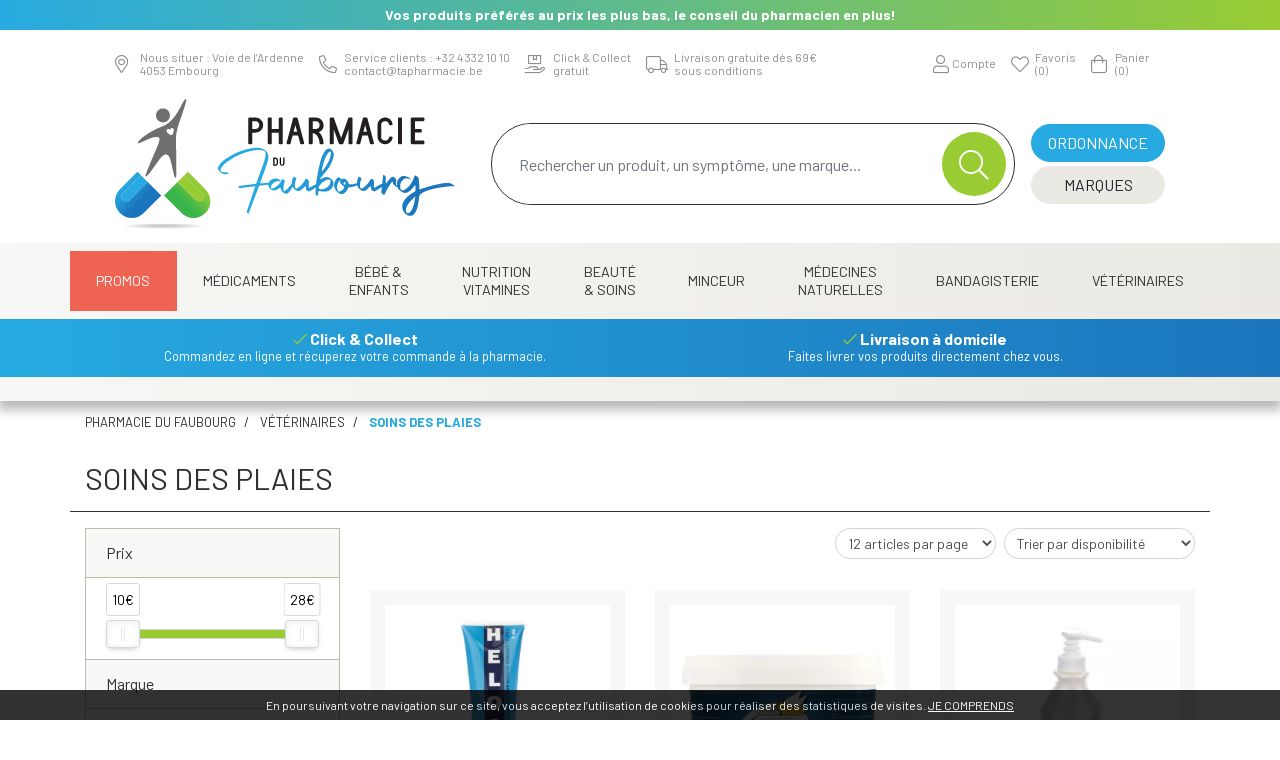

--- FILE ---
content_type: text/html; charset=UTF-8
request_url: https://www.tapharmacie.be/rubrique/soins-des-plaies-617bb024cac80
body_size: 13550
content:
<!DOCTYPE html> <html lang="fr" class="no-js no-touchevents"> <head> <meta charset="utf-8"> <title>Soins des plaies - Pharmacie du Faubourg</title> <meta property="fb&#x3A;app_id" content="000000000000000"> <meta property="og&#x3A;url" content="https&#x3A;&#x2F;&#x2F;www.tapharmacie.be&#x2F;rubrique&#x2F;soins-des-plaies-617bb024cac80"> <meta property="og&#x3A;title" content="Soins&#x20;des&#x20;plaies"> <meta property="og&#x3A;site_name" content="Pharmacie&#x20;du&#x20;Faubourg"> <meta name="twitter&#x3A;card" content="summary"> <meta name="twitter&#x3A;title" content="Soins&#x20;des&#x20;plaies"> <meta name="viewport" content="width&#x3D;device-width,&#x20;initial-scale&#x3D;1,&#x20;maximum-scale&#x3D;1"> <meta name="theme-color" content="&#x23;2d393f"> <meta name="robots" content="index, follow, all"> <link rel="apple-touch-icon-precomposed" sizes="144x144" href="/assets/ta/ico/apple-touch-icon-144x144-precomposed.png"> <link rel="apple-touch-icon-precomposed" sizes="114x114" href="/assets/ta/ico/apple-touch-icon-114x114-precomposed.png"> <link rel="apple-touch-icon-precomposed" sizes="72x72" href="/assets/ta/ico/apple-touch-icon-72x72-precomposed.png"> <link rel="apple-touch-icon-precomposed" href="/assets/ta/ico/apple-touch-icon.png"> <link rel="shortcut icon" href="/assets/ta/ico/favicon.png"> <link rel="search" type="application/opensearchdescription+xml" title="Mes recherches" href="/opensearch.xml"> <link rel="canonical" href="https://www.tapharmacie.be/rubrique/soins-des-plaies-617bb024cac80"> <link href="&#x2F;&#x2F;cdn.apotekisto.com&#x2F;ajax&#x2F;libs&#x2F;twitter-bootstrap&#x2F;4.4.1&#x2F;css&#x2F;bootstrap.min.css" media="screen" rel="stylesheet" type="text&#x2F;css"> <link href="&#x2F;&#x2F;cdn.apotekisto.com&#x2F;ajax&#x2F;libs&#x2F;fa-pro&#x2F;5.13.0&#x2F;css&#x2F;all.min.css" media="screen" rel="stylesheet" type="text&#x2F;css"> <link href="&#x2F;&#x2F;cdn.apotekisto.com&#x2F;ajax&#x2F;libs&#x2F;noUiSlider&#x2F;15.7.1&#x2F;nouislider.min.css" media="screen" rel="stylesheet" type="text&#x2F;css"> <link href="&#x2F;assets&#x2F;ta&#x2F;css&#x2F;style.min.css&#x3F;v&#x3D;1.11" media="screen" rel="stylesheet" type="text&#x2F;css"> <script async src="https://www.googletagmanager.com/gtag/js?id=G-RDZWYZ4XYF"></script><script>window.dataLayer=window.dataLayer||[];function gtag(){dataLayer.push(arguments);};gtag('js',new Date());gtag('config','G-RDZWYZ4XYF',{"anonymize_ip":true});</script> </head> <body data-globals="&#x7B;&quot;path&quot;&#x3A;&quot;&quot;,&quot;assets&quot;&#x3A;&quot;&#x5C;&#x2F;assets&#x5C;&#x2F;mc&quot;,&quot;user&quot;&#x3A;0,&quot;miniCartUrl&quot;&#x3A;&quot;&#x5C;&#x2F;cart&#x5C;&#x2F;mini&quot;,&quot;questionUrl&quot;&#x3A;&quot;&#x5C;&#x2F;question&quot;&#x7D;"> <header id="header-master" class="bg-alt-secondary-gradient-reverse bg-alt-shadow pb-md-4 pb-0"> <div class="bg-alt-gradient navbar-marquee d-flex"> <div class="marquee-container w-100 mx-2"> <div>Vos produits préférés au prix les plus bas, le conseil du pharmacien en plus!</div> </div> </div> <div class="navbar-contact pb-sm-2 pt-sm-2 pt-lg-3 pt-0 pb-0 d-flex bg-alt-light"> <div class="row w-100"> <div class="col-9 col-left"> <a href="/contactez-nous" class="contact-item item-1"> <i class="fal fa-map-marker-alt"></i> <div class="d-none d-lg-inline-block"> <span>Nous situer : Voie de l&rsquo;Ardenne</span> <span>4053 Embourg</span> </div> </a> <a href="/contactez-nous" class="contact-item item-2 d-none d-lg-flex"> <i class="fal fa-phone fa-flip-horizontal"></i> <div class="d-none d-lg-inline-block"> <span>Service clients : +32&nbsp;4&nbsp;332&nbsp;10&nbsp;10</span> <span>contact<i class="d-none"> --- </i>@<i class="d-none"> --- </i>tapharmacie.be</span> </div> </a> <a href="tel:+3243321010" class="contact-item item-2 d-flex d-lg-none"> <i class="fal fa-phone fa-flip-horizontal"></i> </a> <a href="/page/retrait-livraison" class="contact-item item-6"> <i class="fal fa-hand-holding-box"></i> <div class="d-none d-lg-inline-block"> <span>Click &amp; Collect</span> <span>gratuit</span> </div> </a> <a href="/page/retrait-livraison" class="contact-item item-6"> <i class="fal fa-truck"></i> <div class="d-none d-lg-inline-block"> <span>Livraison gratuite d&egrave;s 69&euro;</span> <span>sous conditions</span> </div> </a> </div> <div class="col-3 d-flex align-items-center justify-content-end col-right"> <a href="#" data-h="/user" class="lnk-modal-autoload nav-icon" data-toggle="modal" data-target="#ModalLogin" data-href="/user/modalSignup" title="Mon compte"> <i class="fal fa-user"></i> <small class="icon-1 d-none d-sm-inline-block">Compte</small> </a> <a href="#" data-h="/user" class="nav-icon d-inline-block position-relative"> <i class="fal fa-heart"></i> <div> <small class="icon-2 d-none d-sm-block">Favoris</small> <small class="icon-2 d-none d-sm-block"><span class="nav-user-counter" data-copy-dest="bookmark">(0)</span></small> </div> </a> <a href="#" data-h="/cart" class="lnk-modal-cart nav-icon" title="Mon panier"> <i class="fal fa-shopping-bag"></i> <div> <small class="icon-3 d-none d-sm-block">Panier</small> <small class="icon-3 d-none d-sm-block"><span class="nav-user-counter" data-copy-dest="quantitySum">(0)                        </span></small> </div> </a> </div> </div> </div> <div class="row flex navbar-main bg-alt-light mb-1"> <div class="col-4"> <a href="/" class="logo"> <img src="/assets/ta/svg/logo-pharmacie-du-faubourg.svg" alt="Pharmacie du Faubourg" class="d-none d-md-block"> <img src="/assets/ta/svg/logo-pharmacie-du-faubourg-mobile.svg" alt="Pharmacie du Faubourg" class="d-block d-md-none"> </a> </div> <div class="col-8 d-flex align-items-center justify-content-end" id="header-icon"> <form action="/recherche" method="get" class="d-md-inline-block d-none search w-100 px-3"> <div class="input-group input-search float-right"> <input type="search" name="q" class="form-control py-2" placeholder="Rechercher un produit, un sympt&ocirc;me, une marque..." autocomplete="off"> <span class="input-group-append"> <button class="btn btn-alt-default" type="submit"> <i class="fal fa-search"></i> </button> </span> </div> </form> <div class="d-inline-block ju"> <a href="#" title="Rechercher" data-toggle="modal" data-target="#ModalSearch" class="d-block d-md-none btn btn-alt-default mb-1"> <span>Recherche </span> &nbsp;<i class="fal fa-search"></i> </a> <a href="/ordonnance-en-ligne" class="btn btn-alt-primary mb-1 w-100"> <span>Ordonnance</span> </a><br> <a href="/marques" class="btn btn-alt-secondary w-100 d-none d-md-inline-block"> <span>Marques</span> </a> <button type="button" class="btn btn-alt-secondary d-inline-block d-md-none btn-menu w-100 ml-0" data-toggle="collapse" data-target="#navbar-master" aria-controls="navbar-master" aria-expanded="false" aria-label="Afficher la navigation"> <i class="fal fa-bars"></i> <span>Produits</span> <span class="sr-only">Afficher la navigation</span> </button> </div> </div> </div> <div class="py-1 shadow-block d-none d-md-block"></div> <nav class="navbar navbar-expand-md px-0 pb-0 pt-0"> <div class="container-lg px-lg-0"> <div class="collapse navbar-collapse " id="navbar-master"> <ul class="nav flex-column flex-md-row text-center nav-fill nav-categories w-100"> <li class="nav-item"> <a class="nav-link nav-link-promo" href="/promotions">Promos</a> </li> <li class="nav-item dropdown megamenu-alt flex-column"> <a data-toggle="dropdown" class="dropdown-toggle nav-link" href="/rubrique/medicaments"> Médicaments    </a> <div class="dropdown-menu"> <div class="container-lg megamenu-container"> <div class="row w-100 ml-0"> <div class="col-md-3 accordion accordion-menu"> <div class="c1 c1-underline"> <a href="/rubrique/coeur-et-systeme-vasculaire"><span>Coeur et système vasculaire</span></a> </div> <div class="c1 c1-underline"> <a href="/rubrique/diluant-et-coagulant-du-sang"><span>Diluant et coagulant du sang</span></a> </div> <div class="c1"> <a href="/rubrique/systeme-gastro-intestinal"><span>Système gastro-intestinal</span></a> <div class="btn-collapse btn-c2" data-target="#collapse-c2-1497"><i class="fas fa-plus"></i></div> </div> <div class="collapse-alt" id="collapse-c2-1497"> <div class="c2"> <a href="/rubrique/antiacides">Antiacides</a> </div> <div class="c2"> <a href="/rubrique/foie-vesicule-biliaire-et-pancreas">Foie, vésicule biliaire et pancréas</a> </div> <div class="c2"> <a href="/rubrique/nausees-vomissement">Nausées vomissement</a> </div> <div class="c2"> <a href="/rubrique/laxatifs">Laxatifs</a> </div> <div class="c2"> <a href="/rubrique/antidiarrheiques">Antidiarrhéiques</a> </div> <div class="c2"> <a href="/rubrique/spasmes">Spasmes</a> </div> </div> <div class="c1 c1-underline"> <a href="/rubrique/hemorroides"><span>Hémorroïdes</span></a> </div> <div class="c1 c1-underline"> <a href="/rubrique/systeme-respiratoire"><span>Système respiratoire</span></a> </div> <div class="c1"> <a href="/rubrique/toux"><span>Toux</span></a> <div class="btn-collapse btn-c2" data-target="#collapse-c2-1506"><i class="fas fa-plus"></i></div> </div> <div class="collapse-alt" id="collapse-c2-1506"> <div class="c2"> <a href="/rubrique/toux-seche">Toux sèche</a> </div> <div class="c2"> <a href="/rubrique/toux-grasse">Toux grasse</a> </div> <div class="c2"> <a href="/rubrique/mix-toux-seche-toux-grasse">Mix toux sèche - toux grasse</a> </div> <div class="c2"> <a href="/rubrique/massage-inhalations">Massage - inhalations</a> </div> </div> <div class="c1 c1-underline"> <a href="/rubrique/systeme-hormonal"><span>Système hormonal</span></a> </div> </div> <div class="col-md-3 accordion accordion-menu"> <div class="c1 c1-underline"> <a href="/rubrique/gynecologie"><span>Gynécologie</span></a> </div> <div class="c1 c1-underline"> <a href="/rubrique/voies-urinaires-617bb02621db6"><span>Voies urinaires</span></a> </div> <div class="c1"> <a href="/rubrique/douleur-et-fievre"><span>Douleur et fièvre</span></a> <div class="btn-collapse btn-c2" data-target="#collapse-c2-1514"><i class="fas fa-plus"></i></div> </div> <div class="collapse-alt" id="collapse-c2-1514"> <div class="c2"> <a href="/rubrique/bebes-enfants">bébés - enfants</a> </div> </div> <div class="c1 c1-underline"> <a href="/rubrique/muscles-et-articulations-617bb0263ca47"><span>Muscles et articulations</span></a> </div> <div class="c1 c1-underline"> <a href="/rubrique/systeme-nerveux"><span>Système nerveux</span></a> </div> <div class="c1 c1-underline"> <a href="/rubrique/insomnie-anxiete-et-stress"><span>Insomnie, anxiété et stress</span></a> </div> <div class="c1 c1-underline"> <a href="/rubrique/arreter-de-fumer"><span>Arrêter de fumer</span></a> </div> <div class="c1 c1-underline"> <a href="/rubrique/infections"><span>Infections</span></a> </div> <div class="c1 c1-underline"> <a href="/rubrique/immunite"><span>Immunité</span></a> </div> <div class="c1 c1-underline"> <a href="/rubrique/allergie"><span>Allergie</span></a> </div> <div class="c1 c1-underline"> <a href="/rubrique/medicaments-antitumoraux"><span>Médicaments antitumoraux</span></a> </div> <div class="c1"> <a href="/rubrique/mineraux-vitamines-et-toniques"><span>Minéraux, vitamines et toniques</span></a> <div class="btn-collapse btn-c2" data-target="#collapse-c2-1524"><i class="fas fa-plus"></i></div> </div> <div class="collapse-alt" id="collapse-c2-1524"> <div class="c2"> <a href="/rubrique/mineraux">Minéraux</a> </div> <div class="c2"> <a href="/rubrique/vitamines">Vitamines</a> </div> </div> </div> <div class="col-md-3 accordion accordion-menu"> <div class="c1"> <a href="/rubrique/peau-617bb026b0e3f"><span>Peau</span></a> <div class="btn-collapse btn-c2" data-target="#collapse-c2-1527"><i class="fas fa-plus"></i></div> </div> <div class="collapse-alt" id="collapse-c2-1527"> <div class="c2"> <a href="/rubrique/desinfecter">Désinfecter</a> </div> <div class="c2"> <a href="/rubrique/mycoses">Mycoses</a> </div> <div class="c2"> <a href="/rubrique/boutons-de-fievre-antiviraux">Boutons de fièvre - antiviraux</a> </div> <div class="c2"> <a href="/rubrique/anti-prurigneux">Anti-prurigneux</a> </div> </div> <div class="c1 c1-underline"> <a href="/rubrique/acne-617bb026e4ce2"><span>Acné</span></a> </div> <div class="c1"> <a href="/rubrique/yeux-617bb026edfe7"><span>Yeux</span></a> <div class="btn-collapse btn-c2" data-target="#collapse-c2-1534"><i class="fas fa-plus"></i></div> </div> <div class="collapse-alt" id="collapse-c2-1534"> <div class="c2"> <a href="/rubrique/anti-infectieux">Anti-infectieux</a> </div> <div class="c2"> <a href="/rubrique/antiallergiques-et-anti-inflammatoires">Antiallergiques et anti-inflammatoires</a> </div> <div class="c2"> <a href="/rubrique/glaucome">Glaucome</a> </div> <div class="c2"> <a href="/rubrique/larmes-artificielles">Larmes artificielles</a> </div> </div> <div class="c1 c1-underline"> <a href="/rubrique/oreille"><span>Oreille</span></a> </div> <div class="c1"> <a href="/rubrique/nez-617bb0273c3a5"><span>Nez</span></a> <div class="btn-collapse btn-c2" data-target="#collapse-c2-1541"><i class="fas fa-plus"></i></div> </div> <div class="collapse-alt" id="collapse-c2-1541"> <div class="c2"> <a href="/rubrique/tablettes">Tablettes</a> </div> <div class="c2"> <a href="/rubrique/sprays-gouttes">Sprays - gouttes</a> </div> </div> </div> <div class="col-md-3 accordion accordion-menu"> <div class="c1"> <a href="/rubrique/gorge-et-bouche"><span>Gorge et bouche</span></a> <div class="btn-collapse btn-c2" data-target="#collapse-c2-1544"><i class="fas fa-plus"></i></div> </div> <div class="collapse-alt" id="collapse-c2-1544"> <div class="c2"> <a href="/rubrique/comprimes-a-sucer">Comprimés à sucer</a> </div> <div class="c2"> <a href="/rubrique/spray-solution">Spray - solution</a> </div> </div> <div class="c1 c1-underline"> <a href="/rubrique/anesthesie"><span>Anesthésie</span></a> </div> <div class="c1 c1-underline"> <a href="/rubrique/diagnostiques"><span>Diagnostiques</span></a> </div> <div class="c1 c1-underline"> <a href="/rubrique/minceur-617bb02787f9d"><span>Minceur</span></a> </div> <div class="c1 c1-underline"> <a href="/rubrique/homeopathie-617bb02791e28"><span>Homeopathie</span></a> </div> <div class="c1"> <a href="/rubrique/jambes-lourdes-617bb0279b4b2"><span>Jambes lourdes</span></a> <div class="btn-collapse btn-c2" data-target="#collapse-c2-1551"><i class="fas fa-plus"></i></div> </div> <div class="collapse-alt" id="collapse-c2-1551"> <div class="c2"> <a href="/rubrique/tablettes-617bb027a4930">Tablettes</a> </div> <div class="c2"> <a href="/rubrique/creme-gel-et-spray">Crème, gel et spray</a> </div> </div> <div class="c1 c1-underline"> <a href="/rubrique/medications-diverses"><span>Médications diverses</span></a> </div> <div class="c1 c1-underline"> <a href="/rubrique/medicaments-animaux-617bb027c0f8b"><span>Médicaments animaux</span></a> </div> <div class="c1 c1-underline"> <a href="/rubrique/medicaments-pas-attribues"><span>Médicaments pas attribués</span></a> </div> <div class="c1 c1-underline"> <a href="/rubrique/cheveux"><span>Cheveux</span></a> </div> <div class="c1 c1-underline"> <a href="/rubrique/medicaments-hopitaux"><span>Médicaments hôpitaux</span></a> </div> </div> </div> </div> </div> </li> <li class="nav-item dropdown megamenu-alt flex-column"> <a data-toggle="dropdown" class="dropdown-toggle nav-link" href="/rubrique/bebe-et-enfants"> Bébé &amp;<br class="d-none d-md-inline"> Enfants    </a> <div class="dropdown-menu"> <div class="container-lg megamenu-container"> <div class="row w-100 ml-0"> <div class="col-md-3 accordion accordion-menu"> <div class="c1"> <a href="/rubrique/grossesse-617bb018e4a2e"><span>Grossesse</span></a> <div class="btn-collapse btn-c2" data-target="#collapse-c2-1216"><i class="fas fa-plus"></i></div> </div> <div class="collapse-alt" id="collapse-c2-1216"> <div class="c2"> <a href="/rubrique/allaitement">Allaitement</a> </div> <div class="c2"> <a href="/rubrique/soins-du-corps-617bb01903049">Soins du corps</a> </div> <div class="c2"> <a href="/rubrique/vitamines-et-complements-nutritionnels-617bb0190c044">Vitamines et compléments nutritionnels</a> </div> <div class="c2"> <a href="/rubrique/test-de-grossesse">Test de grossesse</a> </div> <div class="c2"> <a href="/rubrique/test-de-fertilite">Test de fertilité</a> </div> </div> </div> <div class="col-md-3 accordion accordion-menu"> <div class="c1"> <a href="/rubrique/bebes"><span>Bébés</span></a> <div class="btn-collapse btn-c2" data-target="#collapse-c2-1222"><i class="fas fa-plus"></i></div> </div> <div class="collapse-alt" id="collapse-c2-1222"> <div class="c2"> <a href="/rubrique/sucettes-et-accessoires">Sucettes et accessoires</a> </div> <div class="c2"> <a href="/rubrique/langes-couches">Langes/couches</a> </div> <div class="c2"> <a href="/rubrique/dents">Dents</a> </div> <div class="c2"> <a href="/rubrique/alimentation-lait">Alimentation - lait</a> </div> <div class="c2"> <a href="/rubrique/soins-et-hygiene">Soins et hygiene</a> </div> <div class="c2"> <a href="/rubrique/petits-maux">Petits maux</a> </div> <div class="c2"> <a href="/rubrique/accessoires-617bb01a83095">Accessoires</a> </div> <div class="c2"> <a href="/rubrique/sommeil">Sommeil</a> </div> <div class="c2"> <a href="/rubrique/biberons-accessoires">Biberons &amp; accessoires</a> </div> </div> </div> <div class="col-md-3 accordion accordion-menu"> <div class="c1"> <a href="/rubrique/enfants"><span>Enfants</span></a> <div class="btn-collapse btn-c2" data-target="#collapse-c2-1263"><i class="fas fa-plus"></i></div> </div> <div class="collapse-alt" id="collapse-c2-1263"> <div class="c2"> <a href="/rubrique/poux-617bb01b055f8">Poux</a> </div> <div class="c2"> <a href="/rubrique/dents-617bb01b0f9ac">Dents</a> </div> <div class="c2"> <a href="/rubrique/soins-et-hygiene-617bb01b2f7fe">Soins et hygiene</a> </div> <div class="c2"> <a href="/rubrique/vitamines-et-complements-nutritionnels-617bb01b3b339">Vitamines et compléments nutritionnels</a> </div> <div class="c2"> <a href="/rubrique/accessoires-617bb01b45420">Accessoires</a> </div> </div> </div> </div> </div> </div> </li> <li class="nav-item dropdown megamenu-alt flex-column"> <a data-toggle="dropdown" class="dropdown-toggle nav-link" href="/rubrique/nutritions-vitamines"> Nutrition<br class="d-none d-md-inline"> Vitamines    </a> <div class="dropdown-menu"> <div class="container-lg megamenu-container"> <div class="row w-100 ml-0"> <div class="col-md-3 accordion accordion-menu"> <div class="c1"> <a href="/rubrique/vitamines-et-complements-nutritionnels"><span>Vitamines et compléments nutritionnels</span></a> <div class="btn-collapse btn-c2" data-target="#collapse-c2-1161"><i class="fas fa-plus"></i></div> </div> <div class="collapse-alt" id="collapse-c2-1161"> <div class="c2"> <a href="/rubrique/vitamine-a">Vitamine A</a> </div> <div class="c2"> <a href="/rubrique/anti-oxydants-detox">Anti-oxydants  - détox</a> </div> <div class="c2"> <a href="/rubrique/acides-amines">Acides aminés</a> </div> <div class="c2"> <a href="/rubrique/calcium">Calcium</a> </div> <div class="c2"> <a href="/rubrique/acide-folique">Acide folique</a> </div> <div class="c2"> <a href="/rubrique/fer">Fer</a> </div> <div class="c2"> <a href="/rubrique/iode">Iode</a> </div> <div class="c2"> <a href="/rubrique/potassium">Potassium</a> </div> <div class="c2"> <a href="/rubrique/cuivre">Cuivre</a> </div> <div class="c2"> <a href="/rubrique/probiotiques">Probiotiques</a> </div> <div class="c2"> <a href="/rubrique/magnesium">Magnésium</a> </div> <div class="c2"> <a href="/rubrique/q10">Q10</a> </div> <div class="c2"> <a href="/rubrique/levure-de-riz-rouge">Levure de riz rouge</a> </div> <div class="c2"> <a href="/rubrique/selenium">Sélénium</a> </div> <div class="c2"> <a href="/rubrique/silicium">Silicium</a> </div> <div class="c2"> <a href="/rubrique/huile-de-poisson-omega-3-6-9-acides-gras">Huile de poisson - omega 3-6-9 - acides gras</a> </div> <div class="c2"> <a href="/rubrique/zinc">Zinc</a> </div> <div class="c2"> <a href="/rubrique/vitamine-b">Vitamine B</a> </div> <div class="c2"> <a href="/rubrique/vitamine-c">Vitamine C</a> </div> <div class="c2"> <a href="/rubrique/vitamine-d">Vitamine D</a> </div> <div class="c2"> <a href="/rubrique/vitamine-e">Vitamine E</a> </div> <div class="c2"> <a href="/rubrique/vitamine-k">Vitamine K</a> </div> <div class="c2"> <a href="/rubrique/multi-vitamines-et-mineraux">Multi vitamines et minéraux</a> </div> <div class="c2"> <a href="/rubrique/vitamines-pour-enfants">Vitamines pour enfants</a> </div> <div class="c2"> <a href="/rubrique/glucosamine">Glucosamine</a> </div> <div class="c2"> <a href="/rubrique/curcuma">Curcuma</a> </div> <div class="c2"> <a href="/rubrique/enzymes">Enzymes</a> </div> </div> </div> </div> </div> </div> </li> <li class="nav-item dropdown megamenu-alt flex-column"> <a data-toggle="dropdown" class="dropdown-toggle nav-link" href="/rubrique/beaute-soins-et-hygiene"> Beauté<br class="d-none d-md-inline"> &amp; Soins    </a> <div class="dropdown-menu"> <div class="container-lg megamenu-container"> <div class="row w-100 ml-0"> <div class="col-md-3 accordion accordion-menu"> <div class="c1"> <a href="/rubrique/soins-du-cuir-chevelu-et-des-cheveux"><span>Soins du cuir chevelu et des cheveux</span></a> <div class="btn-collapse btn-c2" data-target="#collapse-c2-962"><i class="fas fa-plus"></i></div> </div> <div class="collapse-alt" id="collapse-c2-962"> <div class="c2"> <a href="/rubrique/peignes-demeler-les-cheveux">Peignes - démêler les cheveux</a> </div> <div class="c2"> <a href="/rubrique/irritation-du-cuir-chevelu-cheveux-abimes">Irritation du cuir chevelu - cheveux abîmés</a> </div> <div class="c2"> <a href="/rubrique/produits-coiffants-gel-spray">Produits coiffants - gel &amp; spray</a> </div> <div class="c2"> <a href="/rubrique/soins-des-cheveux">Soins des cheveux</a> </div> <div class="c2"> <a href="/rubrique/coloration">Coloration</a> </div> <div class="c2"> <a href="/rubrique/pellicules">Pellicules</a> </div> <div class="c2"> <a href="/rubrique/complements-nutritionnels">Compléments nutritionnels</a> </div> <div class="c2"> <a href="/rubrique/produits-solaires">Produits solaires</a> </div> <div class="c2"> <a href="/rubrique/chute-des-cheveux">Chute des cheveux</a> </div> <div class="c2"> <a href="/rubrique/poux">Poux</a> </div> <div class="c2"> <a href="/rubrique/shampooing">Shampooing</a> </div> <div class="c2"> <a href="/rubrique/cheveux-normaux">Cheveux normaux</a> </div> <div class="c2"> <a href="/rubrique/cheveux-gras">Cheveux gras</a> </div> <div class="c2"> <a href="/rubrique/apres-shampooing-conditioner">Après shampooing conditioner</a> </div> <div class="c2"> <a href="/rubrique/cheveux-devitalises">Cheveux dévitalisés</a> </div> <div class="c2"> <a href="/rubrique/cheveux-secs">Cheveux secs</a> </div> <div class="c2"> <a href="/rubrique/shampooing-sec">Shampooing sec</a> </div> <div class="c2"> <a href="/rubrique/cheveux-fins-cheveux-boucles">Cheveux fins - cheveux bouclés</a> </div> <div class="c2"> <a href="/rubrique/cheveux-colores">Cheveux colorés</a> </div> </div> <div class="c1"> <a href="/rubrique/soins-du-corps"><span>Soins du corps</span></a> <div class="btn-collapse btn-c2" data-target="#collapse-c2-986"><i class="fas fa-plus"></i></div> </div> <div class="collapse-alt" id="collapse-c2-986"> <div class="c2"> <a href="/rubrique/bain-et-douche">Bain et douche</a> </div> <div class="c2"> <a href="/rubrique/deodorants">Déodorants</a> </div> <div class="c2"> <a href="/rubrique/problemes-cutanes-peau-irritee">Problèmes cutanés, peau irritée </a> </div> <div class="c2"> <a href="/rubrique/epilation">Épilation</a> </div> <div class="c2"> <a href="/rubrique/peelings-gommages">Peelings - gommages</a> </div> <div class="c2"> <a href="/rubrique/lait-et-huile-corporel">Lait et huile corporel</a> </div> <div class="c2"> <a href="/rubrique/cellulite-buste-minceur-fermete">Cellulite - buste - minceur- fermeté</a> </div> <div class="c2"> <a href="/rubrique/peau-seche">Peau sèche</a> </div> <div class="c2"> <a href="/rubrique/hygiene-intime">Hygiène intime</a> </div> <div class="c2"> <a href="/rubrique/traitement-des-cicatrices">Traitement des cicatrices</a> </div> <div class="c2"> <a href="/rubrique/massage">Massage</a> </div> <div class="c2"> <a href="/rubrique/psoriasis">Psoriasis</a> </div> </div> <div class="c1"> <a href="/rubrique/levres"><span>Lèvres</span></a> <div class="btn-collapse btn-c2" data-target="#collapse-c2-1005"><i class="fas fa-plus"></i></div> </div> <div class="collapse-alt" id="collapse-c2-1005"> <div class="c2"> <a href="/rubrique/hydratants">Hydratants</a> </div> <div class="c2"> <a href="/rubrique/boutons-de-fievre">Boutons de fièvre</a> </div> </div> <div class="c1"> <a href="/rubrique/mains"><span>Mains</span></a> <div class="btn-collapse btn-c2" data-target="#collapse-c2-1008"><i class="fas fa-plus"></i></div> </div> <div class="collapse-alt" id="collapse-c2-1008"> <div class="c2"> <a href="/rubrique/soins-des-mains">Soins des mains</a> </div> <div class="c2"> <a href="/rubrique/hygiene-des-mains">Hygiène des mains</a> </div> <div class="c2"> <a href="/rubrique/manucure-pedicure">Manucure &amp; pédicure</a> </div> </div> </div> <div class="col-md-3 accordion accordion-menu"> <div class="c1"> <a href="/rubrique/bouche"><span>Bouche</span></a> <div class="btn-collapse btn-c2" data-target="#collapse-c2-1015"><i class="fas fa-plus"></i></div> </div> <div class="collapse-alt" id="collapse-c2-1015"> <div class="c2"> <a href="/rubrique/bouche-seche">Bouche sèche</a> </div> <div class="c2"> <a href="/rubrique/brosses-a-dents-electriques">Brosses à dents électriques</a> </div> <div class="c2"> <a href="/rubrique/accessoires-interdentaires-fil-dentaire">Accessoires interdentaires - fil dentaire</a> </div> <div class="c2"> <a href="/rubrique/protheses-dentaires">Prothèses dentaires</a> </div> <div class="c2"> <a href="/rubrique/bains-de-bouche">Bains de bouche</a> </div> <div class="c2"> <a href="/rubrique/mauvaise-haleine">Mauvaise haleine</a> </div> <div class="c2"> <a href="/rubrique/brosses-a-dents-manuelles">Brosses à dents manuelles</a> </div> <div class="c2"> <a href="/rubrique/dentifrices">Dentifrices</a> </div> <div class="c2"> <a href="/rubrique/orthodontie">Orthodontie</a> </div> <div class="c2"> <a href="/rubrique/problemes-de-gencives">Problèmes de gencives</a> </div> <div class="c2"> <a href="/rubrique/accessoires">Accessoires</a> </div> <div class="c2"> <a href="/rubrique/dents-blanches">Dents blanches</a> </div> <div class="c2"> <a href="/rubrique/chewing-gums">Chewing-gums</a> </div> <div class="c2"> <a href="/rubrique/desinfection">Désinfection</a> </div> <div class="c2"> <a href="/rubrique/aphtes">Aphtes</a> </div> </div> <div class="c1"> <a href="/rubrique/yeux"><span>Yeux</span></a> <div class="btn-collapse btn-c2" data-target="#collapse-c2-1036"><i class="fas fa-plus"></i></div> </div> <div class="collapse-alt" id="collapse-c2-1036"> <div class="c2"> <a href="/rubrique/nettoyage-demaquillage">Nettoyage | Démaquillage</a> </div> <div class="c2"> <a href="/rubrique/collyre">Collyre</a> </div> <div class="c2"> <a href="/rubrique/creme-gel">Crème - gel</a> </div> <div class="c2"> <a href="/rubrique/yeux-secs">Yeux secs</a> </div> <div class="c2"> <a href="/rubrique/pansement-oculaire">Pansement oculaire</a> </div> </div> <div class="c1"> <a href="/rubrique/oreilles"><span>Oreilles</span></a> <div class="btn-collapse btn-c2" data-target="#collapse-c2-1042"><i class="fas fa-plus"></i></div> </div> <div class="collapse-alt" id="collapse-c2-1042"> <div class="c2"> <a href="/rubrique/bouchons-d-oreilles">Bouchons d&#039;oreilles</a> </div> <div class="c2"> <a href="/rubrique/nettoyage-des-oreilles">Nettoyage des oreilles</a> </div> <div class="c2"> <a href="/rubrique/gouttes-auriculaires">Gouttes auriculaires</a> </div> </div> <div class="c1"> <a href="/rubrique/pieds-et-jambes"><span>Pieds et jambes</span></a> <div class="btn-collapse btn-c2" data-target="#collapse-c2-1046"><i class="fas fa-plus"></i></div> </div> <div class="collapse-alt" id="collapse-c2-1046"> <div class="c2"> <a href="/rubrique/pieds-secs">Pieds secs</a> </div> <div class="c2"> <a href="/rubrique/ampoules-617bb01080f08">Ampoules</a> </div> <div class="c2"> <a href="/rubrique/callosites">Callosités</a> </div> <div class="c2"> <a href="/rubrique/cors">Cors</a> </div> <div class="c2"> <a href="/rubrique/crevasses">Crevasses</a> </div> <div class="c2"> <a href="/rubrique/pieds-fatigues">Pieds fatigués</a> </div> <div class="c2"> <a href="/rubrique/pedicure">Pédicure</a> </div> <div class="c2"> <a href="/rubrique/mycose-des-pieds">Mycose des pieds</a> </div> <div class="c2"> <a href="/rubrique/bains-de-pieds">Bains de pieds</a> </div> <div class="c2"> <a href="/rubrique/verrues">Verrues</a> </div> <div class="c2"> <a href="/rubrique/transpiration-des-pieds">Transpiration des pieds</a> </div> <div class="c2"> <a href="/rubrique/deodorant">Deodorant</a> </div> </div> </div> <div class="col-md-3 accordion accordion-menu"> <div class="c1"> <a href="/rubrique/ongles"><span>Ongles</span></a> <div class="btn-collapse btn-c2" data-target="#collapse-c2-1059"><i class="fas fa-plus"></i></div> </div> <div class="collapse-alt" id="collapse-c2-1059"> <div class="c2"> <a href="/rubrique/vernis-a-ongles">Vernis à ongles</a> </div> <div class="c2"> <a href="/rubrique/hyperkeratose-et-mycose-des-ongles">Hyperkératose et mycose des ongles</a> </div> <div class="c2"> <a href="/rubrique/rongement-des-ongles">Rongement des ongles</a> </div> <div class="c2"> <a href="/rubrique/renforcement-des-ongles">Renforcement des ongles</a> </div> <div class="c2"> <a href="/rubrique/cuticules">Cuticules</a> </div> </div> <div class="c1"> <a href="/rubrique/protection-solaire"><span>Protection solaire</span></a> <div class="btn-collapse btn-c2" data-target="#collapse-c2-1066"><i class="fas fa-plus"></i></div> </div> <div class="collapse-alt" id="collapse-c2-1066"> <div class="c2"> <a href="/rubrique/apres-soleil">Après-soleil</a> </div> <div class="c2"> <a href="/rubrique/levres-617bb0114c7d0">Lèvres</a> </div> <div class="c2"> <a href="/rubrique/preparation-au-soleil">Préparation au soleil</a> </div> <div class="c2"> <a href="/rubrique/sports-d-hiver">Sports d&#039;hiver</a> </div> <div class="c2"> <a href="/rubrique/autobronzants">Autobronzants</a> </div> <div class="c2"> <a href="/rubrique/cremes-solaires">Crèmes solaires</a> </div> </div> <div class="c1"> <a href="/rubrique/hygiene"><span>Hygiène</span></a> <div class="btn-collapse btn-c2" data-target="#collapse-c2-1078"><i class="fas fa-plus"></i></div> </div> <div class="collapse-alt" id="collapse-c2-1078"> <div class="c2"> <a href="/rubrique/bain-et-douche-617bb011b59b8">Bain et douche</a> </div> </div> <div class="c1 c1-underline"> <a href="/rubrique/parfumerie"><span>Parfumerie</span></a> </div> <div class="c1"> <a href="/rubrique/maquillage"><span>Maquillage</span></a> <div class="btn-collapse btn-c2" data-target="#collapse-c2-1081"><i class="fas fa-plus"></i></div> </div> <div class="collapse-alt" id="collapse-c2-1081"> <div class="c2"> <a href="/rubrique/pinceaux-et-ustensiles-de-maquillage">Pinceaux et ustensiles de maquillage</a> </div> <div class="c2"> <a href="/rubrique/eye-liners">Eye-liners</a> </div> <div class="c2"> <a href="/rubrique/mascaras">Mascaras</a> </div> <div class="c2"> <a href="/rubrique/ombres-a-paupieres">Ombres à paupières</a> </div> <div class="c2"> <a href="/rubrique/sourcils">Sourcils</a> </div> <div class="c2"> <a href="/rubrique/cremes-de-jour-teintees">Crèmes de jour teintées</a> </div> <div class="c2"> <a href="/rubrique/rouge-a-levres">Rouge à lèvres</a> </div> <div class="c2"> <a href="/rubrique/vernis-a-ongles-617bb01237a30">Vernis à ongles</a> </div> <div class="c2"> <a href="/rubrique/fonds-de-teint-poudres-blush">Fonds de Teint | Poudres | Blush</a> </div> <div class="c2"> <a href="/rubrique/correcteur-de-teint-camouflage">Correcteur de teint - camouflage</a> </div> </div> </div> <div class="col-md-3 accordion accordion-menu"> <div class="c1"> <a href="/rubrique/specifiquement-pour-les-hommes"><span>Spécifiquement pour les hommes</span></a> <div class="btn-collapse btn-c2" data-target="#collapse-c2-1092"><i class="fas fa-plus"></i></div> </div> <div class="collapse-alt" id="collapse-c2-1092"> <div class="c2"> <a href="/rubrique/soins-du-corps-617bb0126b1f0">Soins du corps</a> </div> <div class="c2"> <a href="/rubrique/deodorants-617bb0127736f">Déodorants</a> </div> <div class="c2"> <a href="/rubrique/bain-et-douche-617bb012833ec">Bain et douche</a> </div> <div class="c2"> <a href="/rubrique/soins-du-visage">Soins du visage</a> </div> <div class="c2"> <a href="/rubrique/soins-et-chute-des-cheveux">Soins et chute des cheveux</a> </div> <div class="c2"> <a href="/rubrique/rasage">Rasage</a> </div> </div> <div class="c1"> <a href="/rubrique/sexualite"><span>Sexualité</span></a> <div class="btn-collapse btn-c2" data-target="#collapse-c2-1099"><i class="fas fa-plus"></i></div> </div> <div class="collapse-alt" id="collapse-c2-1099"> <div class="c2"> <a href="/rubrique/preservatifs">Préservatifs</a> </div> <div class="c2"> <a href="/rubrique/lubrifiants">Lubrifiants</a> </div> <div class="c2"> <a href="/rubrique/complements-nutritionnels-617bb012d5b9e">Compléments nutritionnels</a> </div> <div class="c2"> <a href="/rubrique/hygiene-intime-617bb012e3ed9">Hygiène intime</a> </div> <div class="c2"> <a href="/rubrique/massage-617bb01307736">Massage</a> </div> <div class="c2"> <a href="/rubrique/tampons-et-serviettes-hygieniques">Tampons et serviettes hygiéniques</a> </div> </div> <div class="c1"> <a href="/rubrique/demaquillage-et-nettoyage"><span>Démaquillage et nettoyage</span></a> <div class="btn-collapse btn-c2" data-target="#collapse-c2-1107"><i class="fas fa-plus"></i></div> </div> <div class="collapse-alt" id="collapse-c2-1107"> <div class="c2"> <a href="/rubrique/lait-gel-huile-et-creme-de-nettoyage">Lait, gel, huile et crème de nettoyage</a> </div> <div class="c2"> <a href="/rubrique/tonic-lotion">Tonic - lotion</a> </div> <div class="c2"> <a href="/rubrique/eau-micellaire">Eau micellaire</a> </div> <div class="c2"> <a href="/rubrique/yeux-617bb0135bae5">Yeux</a> </div> <div class="c2"> <a href="/rubrique/dissolvant">Dissolvant</a> </div> </div> <div class="c1"> <a href="/rubrique/acne"><span>Acné</span></a> <div class="btn-collapse btn-c2" data-target="#collapse-c2-1113"><i class="fas fa-plus"></i></div> </div> <div class="collapse-alt" id="collapse-c2-1113"> <div class="c2"> <a href="/rubrique/creme">Crème</a> </div> <div class="c2"> <a href="/rubrique/nettoyage">Nettoyage</a> </div> <div class="c2"> <a href="/rubrique/divers">Divers</a> </div> </div> <div class="c1"> <a href="/rubrique/soins-du-visage-617bb013a9955"><span>Soins du visage</span></a> <div class="btn-collapse btn-c2" data-target="#collapse-c2-1117"><i class="fas fa-plus"></i></div> </div> <div class="collapse-alt" id="collapse-c2-1117"> <div class="c2"> <a href="/rubrique/taches-de-pigmentation">Taches de pigmentation</a> </div> <div class="c2"> <a href="/rubrique/peau-sensible-peau-irritee">Peau sensible - peau irritée</a> </div> <div class="c2"> <a href="/rubrique/peau-mixte">Peau mixte</a> </div> <div class="c2"> <a href="/rubrique/peau-terne">Peau terne</a> </div> <div class="c2"> <a href="/rubrique/contours-des-yeux">Contours des yeux</a> </div> <div class="c2"> <a href="/rubrique/lifting-filler">Lifting - filler</a> </div> <div class="c2"> <a href="/rubrique/creme-de-nuit">Crème de nuit</a> </div> <div class="c2"> <a href="/rubrique/masque">Masque</a> </div> <div class="c2"> <a href="/rubrique/peau-normal">Peau normal</a> </div> <div class="c2"> <a href="/rubrique/anti-rides">Anti-rides</a> </div> <div class="c2"> <a href="/rubrique/serum">Serum</a> </div> <div class="c2"> <a href="/rubrique/peau-seche-hydratant">Peau sèche - hydratant</a> </div> <div class="c2"> <a href="/rubrique/peaux-reactives-rougeurs">Peaux réactives-rougeurs</a> </div> </div> </div> </div> </div> </div> </li> <li class="nav-item dropdown megamenu-alt flex-column"> <a data-toggle="dropdown" class="dropdown-toggle nav-link" href="/rubrique/minceur-nutrition"> Minceur    </a> <div class="dropdown-menu"> <div class="container-lg megamenu-container"> <div class="row w-100 ml-0"> <div class="col-md-3 accordion accordion-menu"> <div class="c1"> <a href="/rubrique/minceur"><span>Minceur</span></a> <div class="btn-collapse btn-c2" data-target="#collapse-c2-1132"><i class="fas fa-plus"></i></div> </div> <div class="collapse-alt" id="collapse-c2-1132"> <div class="c2"> <a href="/rubrique/substituts-de-repas">Substituts de repas</a> </div> <div class="c2"> <a href="/rubrique/reducteur-d-appetit">Réducteur d&#039;appétit</a> </div> <div class="c2"> <a href="/rubrique/ventre-plat">Ventre plat</a> </div> <div class="c2"> <a href="/rubrique/bruleurs-de-graisses">Brûleurs de graisses</a> </div> <div class="c2"> <a href="/rubrique/capteurs-de-graisse">Capteurs de graisse</a> </div> <div class="c2"> <a href="/rubrique/drainage">Drainage</a> </div> <div class="c2"> <a href="/rubrique/preparations-combinees">Préparations combinées</a> </div> <div class="c2"> <a href="/rubrique/thes">Thés</a> </div> <div class="c2"> <a href="/rubrique/reduit-l-envie-de-sucre">Réduit l&#039;envie de sucre</a> </div> </div> </div> <div class="col-md-3 accordion accordion-menu"> <div class="c1"> <a href="/rubrique/alimentation"><span>Alimentation</span></a> <div class="btn-collapse btn-c2" data-target="#collapse-c2-1144"><i class="fas fa-plus"></i></div> </div> <div class="collapse-alt" id="collapse-c2-1144"> <div class="c2"> <a href="/rubrique/thes-617bb015101a9">Thés</a> </div> <div class="c2"> <a href="/rubrique/aliments-pour-bebes">Aliments pour bébés</a> </div> <div class="c2"> <a href="/rubrique/alimentation-de-sport">Alimentation de sport</a> </div> <div class="c2"> <a href="/rubrique/alimentation-specifique">Alimentation spécifique</a> </div> <div class="c2"> <a href="/rubrique/bonbons">Bonbons</a> </div> <div class="c2"> <a href="/rubrique/alimentation-par-sonde">Alimentation par sonde</a> </div> </div> </div> <div class="col-md-3 accordion accordion-menu"> <div class="c1"> <a href="/rubrique/nutritherapie-et-bien-etre"><span>Nutrithérapie et bien-être</span></a> <div class="btn-collapse btn-c2" data-target="#collapse-c2-1189"><i class="fas fa-plus"></i></div> </div> <div class="collapse-alt" id="collapse-c2-1189"> <div class="c2"> <a href="/rubrique/nez">Nez</a> </div> <div class="c2"> <a href="/rubrique/os-muscles-et-articulations">Os, muscles et articulations</a> </div> <div class="c2"> <a href="/rubrique/cholesterol">Cholésterol</a> </div> <div class="c2"> <a href="/rubrique/flore-intestinale-metabolisme-digestion">Flore intestinale - métabolisme - digestion</a> </div> <div class="c2"> <a href="/rubrique/energie">Energie</a> </div> <div class="c2"> <a href="/rubrique/memoire-effort-intellectuel">Mémoire - Effort intellectuel</a> </div> <div class="c2"> <a href="/rubrique/cheveux-chute-et-ongles">Cheveux (chute) et ongles</a> </div> <div class="c2"> <a href="/rubrique/coeur-et-vaisseaux-sanguins">Coeur et vaisseaux sanguins</a> </div> <div class="c2"> <a href="/rubrique/peau">Peau</a> </div> <div class="c2"> <a href="/rubrique/voies-respiratoires-et-respiration-aisee">Voies respiratoires et respiration aisée</a> </div> <div class="c2"> <a href="/rubrique/menopause">Ménopause</a> </div> <div class="c2"> <a href="/rubrique/equilibre-mental">Equilibre mental</a> </div> <div class="c2"> <a href="/rubrique/yeux-617bb01849949">Yeux</a> </div> <div class="c2"> <a href="/rubrique/prostate">Prostate</a> </div> <div class="c2"> <a href="/rubrique/sexualite-et-hygiene-intime">Sexualité et hygiène intime</a> </div> <div class="c2"> <a href="/rubrique/ronflement">Ronflement</a> </div> <div class="c2"> <a href="/rubrique/sport">Sport</a> </div> <div class="c2"> <a href="/rubrique/stress-insomnie">Stress - insomnie</a> </div> <div class="c2"> <a href="/rubrique/aide-a-arreter-de-fumer">Aide à arrêter de fumer</a> </div> <div class="c2"> <a href="/rubrique/glycemie">Glycémie</a> </div> <div class="c2"> <a href="/rubrique/voies-urinaires">Voies urinaires</a> </div> <div class="c2"> <a href="/rubrique/fatigue">Fatigue</a> </div> <div class="c2"> <a href="/rubrique/resistance">Résistance</a> </div> <div class="c2"> <a href="/rubrique/grossesse">Grossesse</a> </div> <div class="c2"> <a href="/rubrique/jambes-fatiguees">Jambes fatiguées</a> </div> </div> </div> </div> </div> </div> </li> <li class="nav-item dropdown megamenu-alt flex-column"> <a data-toggle="dropdown" class="dropdown-toggle nav-link" href="/rubrique/naturopathie"> Médecines<br class="d-none d-md-inline"> naturelles    </a> <div class="dropdown-menu"> <div class="container-lg megamenu-container"> <div class="row w-100 ml-0"> <div class="col-md-3 accordion accordion-menu"> <div class="c1"> <a href="/rubrique/aromatherapie"><span>Aromathérapie</span></a> <div class="btn-collapse btn-c2" data-target="#collapse-c2-1287"><i class="fas fa-plus"></i></div> </div> <div class="collapse-alt" id="collapse-c2-1287"> <div class="c2"> <a href="/rubrique/diffuseur">Diffuseur</a> </div> <div class="c2"> <a href="/rubrique/huiles-essentielles">Huiles essentielles</a> </div> <div class="c2"> <a href="/rubrique/complexe-combinaisons">Complexe - combinaisons</a> </div> </div> </div> <div class="col-md-3 accordion accordion-menu"> <div class="c1 c1-underline"> <a href="/rubrique/fleurs-de-bach"><span>Fleurs de Bach</span></a> </div> <div class="c1 c1-underline"> <a href="/rubrique/huiles-essentielles-617bb01cc6f54"><span>Huiles essentielles</span></a> </div> <div class="c1 c1-underline"> <a href="/rubrique/gemmotherapie"><span>Gemmothérapie</span></a> </div> </div> <div class="col-md-3 accordion accordion-menu"> <div class="c1 c1-underline"> <a href="/rubrique/oligo-elements"><span>Oligo-éléments</span></a> </div> <div class="c1 c1-underline"> <a href="/rubrique/tisanes"><span>Tisanes</span></a> </div> <div class="c1 c1-underline"> <a href="/rubrique/luminotherapie"><span>Luminothérapie</span></a> </div> </div> <div class="col-md-3 accordion accordion-menu"> <div class="c1 c1-underline"> <a href="/rubrique/phytotherapie"><span>Phytothérapie</span></a> </div> <div class="c1 c1-underline"> <a href="/rubrique/huiles-vegetales"><span>Huiles végétales</span></a> </div> <div class="c1 c1-underline"> <a href="/rubrique/homeopathie"><span>Homéopathie</span></a> </div> </div> </div> </div> </div> </li> <li class="nav-item dropdown megamenu-alt flex-column"> <a data-toggle="dropdown" class="dropdown-toggle nav-link" href="/rubrique/bandagisterie"> Bandagisterie    </a> <div class="dropdown-menu"> <div class="container-lg megamenu-container"> <div class="row w-100 ml-0"> <div class="col-md-3 accordion accordion-menu"> <div class="c1 c1-underline"> <a href="/rubrique/bas-de-contention"><span>Bas de contention</span></a> </div> <div class="c1 c1-underline"> <a href="/rubrique/piluliers"><span>Piluliers</span></a> </div> </div> <div class="col-md-3 accordion accordion-menu"> <div class="c1"> <a href="/rubrique/soins-a-domicile-et-premiers-soins"><span>Soins à domicile et premiers soins</span></a> <div class="btn-collapse btn-c2" data-target="#collapse-c2-1309"><i class="fas fa-plus"></i></div> </div> <div class="collapse-alt" id="collapse-c2-1309"> <div class="c2"> <a href="/rubrique/produits-pour-lentilles-et-lunettes">Produits pour lentilles et lunettes</a> </div> <div class="c2"> <a href="/rubrique/incontinence">Incontinence</a> </div> <div class="c2"> <a href="/rubrique/soins-a-domicile">Soins à domicile</a> </div> <div class="c2"> <a href="/rubrique/soins-des-plaies">Soins des plaies</a> </div> <div class="c2"> <a href="/rubrique/premiers-soins">Premiers soins</a> </div> <div class="c2"> <a href="/rubrique/tests-de-diagnostic-et-instruments-de-mesure">Tests de diagnostic et instruments de mesure</a> </div> <div class="c2"> <a href="/rubrique/aerosoltherapie-et-oxygene">Aérosolthérapie et oxygène</a> </div> <div class="c2"> <a href="/rubrique/diabete">Diabète</a> </div> <div class="c2"> <a href="/rubrique/stomie">Stomie</a> </div> <div class="c2"> <a href="/rubrique/instruments">Instruments</a> </div> <div class="c2"> <a href="/rubrique/materiel-paramedical">Matériel paramédical </a> </div> <div class="c2"> <a href="/rubrique/aiguilles-et-seringues">Aiguilles et seringues</a> </div> <div class="c2"> <a href="/rubrique/sondes-baxters-et-catheters">Sondes, baxters et cathéters</a> </div> </div> <div class="c1"> <a href="/rubrique/bandages-et-orthopedie-bandages-orthopediques"><span>Bandages et orthopédie: bandages orthopédiques</span></a> <div class="btn-collapse btn-c2" data-target="#collapse-c2-1386"><i class="fas fa-plus"></i></div> </div> <div class="collapse-alt" id="collapse-c2-1386"> <div class="c2"> <a href="/rubrique/ventre">Ventre</a> </div> <div class="c2"> <a href="/rubrique/bras">Bras</a> </div> <div class="c2"> <a href="/rubrique/coude">Coude</a> </div> <div class="c2"> <a href="/rubrique/cheville-et-pieds">Cheville et pieds</a> </div> <div class="c2"> <a href="/rubrique/mains-et-pouce">Mains et pouce</a> </div> <div class="c2"> <a href="/rubrique/genou-hanche-et-jambes">Genou, hanche et jambes</a> </div> <div class="c2"> <a href="/rubrique/cou-et-epaule">Cou et épaule</a> </div> <div class="c2"> <a href="/rubrique/poignet">Poignet</a> </div> <div class="c2"> <a href="/rubrique/tronc-et-bassin">Tronc et bassin</a> </div> <div class="c2"> <a href="/rubrique/dos">Dos</a> </div> <div class="c2"> <a href="/rubrique/divers-617bb0213eba8">Divers</a> </div> </div> </div> </div> </div> </div> </li> <li class="nav-item dropdown megamenu-alt flex-column"> <a data-toggle="dropdown" class="dropdown-toggle nav-link" href="/rubrique/animaux-et-insectes"> <span class="d-md-none d-lg-inline">Vétérinaires</span> <span class="d-none d-md-inline d-lg-none">Véto</span>    </a> <div class="dropdown-menu"> <div class="container-lg megamenu-container"> <div class="row w-100 ml-0"> <div class="col-md-3 accordion accordion-menu"> <div class="c1 c1-underline"> <a href="/rubrique/humeur-et-stress"><span>Humeur et stress</span></a> </div> <div class="c1 c1-underline"> <a href="/rubrique/accessoires-617bb0242f328"><span>Accessoires</span></a> </div> <div class="c1 c1-underline"> <a href="/rubrique/pelage-peau-ou-plumage"><span>Pelage, peau ou plumage</span></a> </div> <div class="c1 c1-underline"> <a href="/rubrique/bouche-gueule-ou-bec"><span>Bouche, gueule ou bec</span></a> </div> <div class="c1 c1-underline"> <a href="/rubrique/yeux-617bb0244a60a"><span>Yeux</span></a> </div> </div> <div class="col-md-3 accordion accordion-menu"> <div class="c1 c1-underline"> <a href="/rubrique/oreilles-617bb024553bd"><span>Oreilles</span></a> </div> <div class="c1 c1-underline"> <a href="/rubrique/digestion"><span>Digestion</span></a> </div> <div class="c1 c1-underline"> <a href="/rubrique/puces-et-tiques"><span>Puces et tiques</span></a> </div> <div class="c1 c1-underline"> <a href="/rubrique/supplements"><span>Suppléments</span></a> </div> </div> <div class="col-md-3 accordion accordion-menu"> <div class="c1"> <a href="/rubrique/alimentation-617bb0247f893"><span>Alimentation</span></a> <div class="btn-collapse btn-c2" data-target="#collapse-c2-1479"><i class="fas fa-plus"></i></div> </div> <div class="collapse-alt" id="collapse-c2-1479"> <div class="c2"> <a href="/rubrique/chien">Chien</a> </div> <div class="c2"> <a href="/rubrique/chat">Chat</a> </div> <div class="c2"> <a href="/rubrique/autres-animaux">Autres animaux</a> </div> </div> <div class="c1 c1-underline"> <a href="/rubrique/muscles-et-articulations-617bb024aa6dc"><span>Muscles et articulations</span></a> </div> <div class="c1 c1-underline"> <a href="/rubrique/griffes-et-sabots"><span>Griffes et sabots</span></a> </div> <div class="c1 c1-underline"> <a href="/rubrique/medicaments-animaux"><span>Médicaments animaux</span></a> </div> </div> <div class="col-md-3 accordion accordion-menu"> <div class="c1 c1-underline"> <a href="/rubrique/soins-des-plaies-617bb024cac80"><span>Soins des plaies</span></a> </div> <div class="c1 c1-underline"> <a href="/rubrique/pigeons-et-oiseaux"><span>Pigeons et oiseaux</span></a> </div> <div class="c1 c1-underline"> <a href="/rubrique/chevaux"><span>Chevaux</span></a> </div> <div class="c1"> <a href="/rubrique/insectes"><span>Insectes</span></a> <div class="btn-collapse btn-c2" data-target="#collapse-c2-1490"><i class="fas fa-plus"></i></div> </div> <div class="collapse-alt" id="collapse-c2-1490"> <div class="c2"> <a href="/rubrique/soins-des-piqures-d-insectes">Soins des piqûres d&#039;insectes</a> </div> <div class="c2"> <a href="/rubrique/anti-insectes">Anti Insectes</a> </div> <div class="c2"> <a href="/rubrique/pince-tiques">Pince tiques</a> </div> </div> </div> </div> </div> </div> </li> </ul> </div> </div> </nav> <div class="mt-md-2 mt-0 pb-sm-3 pt-sm-2 py-1 bg-alt-primary-gradient"> <div class="container-lg"> <div class="row"> <a href="/page/retrait-livraison"  class="col-6 text-alt-light text-center header-text"> <i class="fal fa-check text-alt-default"></i>&nbsp;<strong>Click &amp; Collect</strong> <small class="d-none d-sm-block lh-10">Commandez en ligne et r&eacute;cuperez votre commande &agrave; la pharmacie.</small> </a> <a href="/page/retrait-livraison" class="col-6 text-alt-light text-center header-text"> <i class="fal fa-check text-alt-default"></i>&nbsp;<strong>Livraison &agrave; domicile</strong> <small class="d-none d-sm-block lh-10">Faites livrer vos produits directement chez vous.</small> </a> </div> </div> </div> </header> <div class="main-wrapper"> <main id="content"> <div> <div class="container-lg" id="products-reload"> <nav class="container-breadcrumb" aria-label="breadcrumb"> <ol class="breadcrumb pl-0" itemscope itemtype="http://schema.org/BreadcrumbList"> <li class="breadcrumb-item" itemprop="itemListElement" itemscope itemtype="http://schema.org/ListItem"> <a href="/" itemprop="item"> <span itemprop="name">Pharmacie du Faubourg</span> </a> <meta itemprop="position" content="1"> </li> <li class="breadcrumb-item" itemprop="itemListElement" itemscope itemtype="http://schema.org/ListItem"> <a href="/rubrique/animaux-et-insectes" itemprop="item"><span itemprop="name">Vétérinaires</span></a> <meta itemprop="position" content="2"> </li> <li class="breadcrumb-item active" itemprop="itemListElement" itemscope itemtype="http://schema.org/ListItem"> <a href="/rubrique/soins-des-plaies-617bb024cac80" itemprop="item"><span itemprop="name">Soins des plaies</span></a> <meta itemprop="position" content="3"> </li> </ol> </nav> <div class="d-lg-none pb-3"></div> <h1 class="title-1">Soins des plaies</h1> <div class="row"> <div class="col-md-3 d-none d-md-block mb-5"> <div class="accordion" id="accordionNo" data-url="/rubrique/soins-des-plaies-617bb024cac80"> <div class="card card-alt-secondary"> <div class="card-header" id="headingPrice"> <a href="#" data-toggle="collapse" data-target="#collapsePrice" aria-expanded="true" aria-controls="collapsePrice"> Prix                    </a> </div> <div id="collapsePrice" class="card-alt-body collapse show" aria-labelledby="headingPrice"> <div class="card-body pt-5 mt-1 mx-3"> <div id="critPrice" data-name="cfpr" data-value-min="10" data-value-max="28" data-range-min="10" data-range-max="28" data-currency="&euro;"></div> </div> </div> <input type="hidden" data-name="cfpr" value="10,28"> </div> <div class="card card-alt-secondary"> <div class="card-header" id="headingType2"> <a href="#" data-toggle="collapse" data-target="#collapseType2" aria-expanded="true" aria-controls="collapseType2">Marque <span class="criteria-count"></span></a> <i class="fal fa-spinner-third d-none float-right" data-spinner=""></i> </div> <div id="collapseType2" class="collapse show" aria-labelledby="headingType2" data-parent="#accordionNo"> <div class="card-body"> <div class="custom-control custom-checkbox"> <input type="checkbox" class="custom-control-input" id="criteriaCheckbox1" data-name="cfc" value="52"> <label class="custom-control-label" for="criteriaCheckbox1">Animavital</label> </div> <div class="custom-control custom-checkbox"> <input type="checkbox" class="custom-control-input" id="criteriaCheckbox2" data-name="cfc" value="262"> <label class="custom-control-label" for="criteriaCheckbox2">Douxo</label> </div> </div> </div> </div> </div> </div> <div class="col-md-9 min-height-default"> <div class="clearfix mb-default"> <div class="float-right ml-2"> <select class="form-control form-control-sm" name="order" title="Trier par" data-query="fpp" data-url="/rubrique/soins-des-plaies-617bb024cac80"> <option value="availability" selected="selected">Trier par disponibilit&eacute;</option> <option value="promo">Trier par promotions</option> <option value="hotNew">Trier par nouveaut&eacute;s</option> <option value="title">Trier par nom de produit</option> <option value="priceMin">Trier par prix croissant</option> <option value="priceMin_desc">Trier par prix d&eacute;croissant</option> </select> </div> <div class="float-right d-none d-sm-block"> <select class="form-control form-control-sm" title="Articles par page" data-query="cpp" data-url="/rubrique/soins-des-plaies-617bb024cac80"> <option value="12" selected="selected">12 articles par page</option> <option value="24">24 articles par page</option> <option value="36">36 articles par page</option> </select> </div> </div> <div class="row"> <div class=" col-sm-6 col-lg-4" data-product="13047"> <div class="prod-item"> <div class="prod-item-thumbnail"> <div class="prod-item--img position-relative bg-alt-light"> <a href="/produit/helosan-crem-hydra-veter-300-g"><img alt="Helosan&#x20;Crem&#x20;Hydra&#x20;Veter&#x20;300&#x20;G" class="img-fluid mx-auto img-move" src="/resize/300x300/media/finish/img/normal/51/2269876-helosan-crem-hydra-veter-300-g.jpg"><div class="prod-badges"></div></a> </div> <a href="/produit/helosan-crem-hydra-veter-300-g" class="prod-item-link"> <div class="prod-item-brand text-truncate text-left">&nbsp;</div> <div class="prod-item-desc text-left"> <div class="prod-item-desc-truncate"> Helosan Crem Hydra Veter 300 G                        </div> </div> <div class="prod-item-price text-left"> <div class="prod-item-price-content" data-finish="13047"> <span class="prod-item-price-sale"><span class="p-int">18</span><sup class="p-sup"><span class="p-cur">€</span><span class="p-frac">78</span></sup></span> </div> </div> </a> <form action="/cart/add" method="post" class="prod-item-action" data-medic="" data-consent=""> <button type="submit" class="btn btn-alt-default"> <span>J&rsquo;ach&egrave;te</span> </button> <input type="hidden" name="productId" value="13047"> <input type="hidden" name="finishId" value="13047"> <input type="hidden" name="quantity" value="1"> <input type="hidden" name="uri" value="https://www.tapharmacie.be/rubrique/soins-des-plaies-617bb024cac80"> </form> </div> </div> </div> <div class=" col-sm-6 col-lg-4" data-product="21354"> <div class="prod-item"> <div class="prod-item-thumbnail"> <div class="prod-item--img position-relative bg-alt-light"> <a href="/produit/animavital-groene-klei-veter-1-5-kg"><img alt="Animavital&#x20;Groene&#x20;Klei&#x20;Veter&#x20;1,5&#x20;Kg" class="img-fluid mx-auto img-move" src="/resize/300x300/media/finish/img/normal/65/3210838-animavital-groene-klei-veter-1-5-kg.jpg"><div class="prod-badges"></div></a> </div> <a href="/produit/animavital-groene-klei-veter-1-5-kg" class="prod-item-link"> <div class="prod-item-brand text-truncate text-left">Animavital</div> <div class="prod-item-desc text-left"> <div class="prod-item-desc-truncate"> Animavital Groene Klei Veter 1,5 Kg                        </div> </div> <div class="prod-item-price text-left"> <div class="prod-item-price-content" data-finish="21354"> <span class="prod-item-price-sale"><span class="p-int">27</span><sup class="p-sup"><span class="p-cur">€</span><span class="p-frac">27</span></sup></span> </div> </div> </a> <form action="/cart/add" method="post" class="prod-item-action" data-medic="" data-consent=""> <button type="submit" class="btn btn-alt-default"> <span>J&rsquo;ach&egrave;te</span> </button> <input type="hidden" name="productId" value="21354"> <input type="hidden" name="finishId" value="21354"> <input type="hidden" name="quantity" value="1"> <input type="hidden" name="uri" value="https://www.tapharmacie.be/rubrique/soins-des-plaies-617bb024cac80"> </form> </div> </div> </div> <div class=" col-sm-6 col-lg-4" data-product="15589"> <div class="prod-item"> <div class="prod-item-thumbnail"> <div class="prod-item--img position-relative bg-alt-light"> <a href="/produit/uiercreme-jolly-pomp-comed-88003-300-ml"><img alt="Uiercreme&#x20;Jolly&#x20;&#x2B;Pomp&#x20;Comed&#x20;88003&#x20;300&#x20;Ml" class="img-fluid mx-auto img-move" src="/resize/300x300/media/finish/img/normal/56/2648533-uiercreme-jolly-pomp-comed-88003-300-ml.jpg"><div class="prod-badges"></div></a> </div> <a href="/produit/uiercreme-jolly-pomp-comed-88003-300-ml" class="prod-item-link"> <div class="prod-item-brand text-truncate text-left">&nbsp;</div> <div class="prod-item-desc text-left"> <div class="prod-item-desc-truncate"> Uiercreme Jolly +Pomp Comed 88003 300 Ml                        </div> </div> <div class="prod-item-price text-left"> <div class="prod-item-price-content" data-finish="15589"> <span class="prod-item-price-sale"><span class="p-int">10</span><sup class="p-sup"><span class="p-cur">€</span><span class="p-frac">56</span></sup></span> </div> </div> </a> <div class="prod-item-action"> <a href="/produit/uiercreme-jolly-pomp-comed-88003-300-ml" class="btn btn-alt-default">Visualiser</a> </div> </div> </div> </div> <div class=" col-sm-6 col-lg-4" data-product="14121"> <div class="prod-item"> <div class="prod-item-thumbnail"> <div class="prod-item--img position-relative bg-alt-light"> <a href="/produit/douxo-calm-micro-emuls-veter-200-ml"><img alt="Douxo&#x20;Calm&#x20;Micro&#x20;Emuls&#x20;Veter&#x20;200&#x20;Ml" class="img-fluid mx-auto img-move" src="/resize/300x300/media/finish/img/normal/69/2437325-douxo-calm-micro-emuls-veter-200-ml.jpg"><div class="prod-badges"></div></a> </div> <a href="/produit/douxo-calm-micro-emuls-veter-200-ml" class="prod-item-link"> <div class="prod-item-brand text-truncate text-left">Douxo</div> <div class="prod-item-desc text-left"> <div class="prod-item-desc-truncate"> Douxo Calm Micro Emuls Veter 200 Ml                        </div> </div> <div class="prod-item-price text-left"> <div class="prod-item-price-content" data-finish="14121"> <span class="prod-item-price-sale"><span class="p-int">24</span><sup class="p-sup"><span class="p-cur">€</span><span class="p-frac">56</span></sup></span> </div> </div> </a> <div class="prod-item-action"> <a href="/produit/douxo-calm-micro-emuls-veter-200-ml" class="btn btn-alt-default">Visualiser</a> </div> </div> </div> </div> </div> <nav aria-label="Navigation par page"> <ul class="pagination"> <li class="page-item disabled"><a class="page-link" href="#">&laquo;</a></li> <li class="page-item disabled"><a class="page-link" href="#">&lsaquo;</a></li> <li class="page-item active"> <a class="page-link" href="/rubrique/soins-des-plaies-617bb024cac80">1</a> </li> <li class="page-item disabled"><a class="page-link" href="#">&rsaquo;</a></li> <li class="page-item disabled"><a class="page-link" href="#">&raquo;</a></li> </ul> </nav> </div> </div> </div> </div> </main> <footer class="bg-alt-gradient py-5"> <div class="container-lg"> <div class="row"> <div class="col-md-4 col-header-1"> <p class="footer-title">Pharmacie du Faubourg</p> <p> Voie de l&rsquo;Ardenne 54,<br> 4053 Embourg<br> Belgique<br> <a href="tel:+3243321010">T&eacute;l.&nbsp;: +32 4 332 10 10</a><br> <a href="/contactez-nous">E-mail&nbsp;: <span>contact<i class="d-none"> --- </i>@<i class="d-none"> --- </i>tapharmacie.be</span></a> </p> <p class="footer-title mt-5">Horaires</p> <p> Lundi au vendredi<br> 8h30 &agrave; 19h00<br> Samedi<br> 9h00 &agrave; 13h00<br> </p> </div> <div class="col-md-4 col-header-2"> <p class="footer-title">Paiement s&eacute;curis&eacute;</p> <p> <img src="/assets/ta/img/square-10.png" data-lazy-src="/assets/ta/svg/pay-bancontact.svg" width="40" height="40" alt="Bancontact"> <img src="/assets/ta/img/square-10.png" data-lazy-src="/assets/ta/svg/pay-visa-2021.svg" width="40" height="40" alt="Visa"> <img src="/assets/ta/img/square-10.png" data-lazy-src="/assets/ta/svg/pay-mastercard.svg" width="40" height="40" alt="MasterCard"> <img src="/assets/ta/img/square-10.png" data-lazy-src="/assets/ta/svg/pay-maestro.svg" width="40" height="40" alt="Maestro"> <img src="/assets/ta/img/square-10.png" data-lazy-src="/assets/ta/svg/pay-paypal.svg" width="40" height="40" alt="PayPal"> </p> <p class="footer-title">Retrait / Livraison</p> <p> Retrait dans la pharmacie - Click &amp; collect<br> Livraison chez un commer&ccedil;ant<br> Livraison GRATUITE &agrave; domicile
</p> <a href="/page/retrait-livraison"> <img src="/assets/ta/img/square-10.png" data-lazy-src="/assets/ta/svg/mondial-relay.svg" alt="Mondial Relay" height="45" width="45" class="mr-2"> </a> <a href="/page/retrait-livraison"> <img src="/assets/ta/img/square-10.png" data-lazy-src="/assets/ta/svg/logo-bpost.svg" alt="Bpost" height="45" width="82"><br> </a> </div> <div class="col-md-4 col-header-3"> <p class="footer-title">Information</p> <a href="/page/qui-sommes-nous">Qui sommes-nous&nbsp;?</a><br> <a href="#" data-toggle="modal" data-target="#ModalQuestion">Poser une question</a><br> <a href="https://www.afmps.be/fr/notification_effets" target="_blank" rel="nofollow noopener">D&eacute;clarer un effet ind&eacute;sirable</a><br> <a href="/page/mentions-legales">Mentions l&eacute;gales</a><br> <a href="/page/conditions-generales-de-vente">CGV</a><br> <a href="/page/donnees-personnelles">Donn&eacute;es personnelles</a><br> <a href="/page/cookie">Cookies</a> </div> </div> </div> <p class="text-center mt-5">Pharmacie du Faubourg - Guillaume Bertha - APB 623003 - N&deg; Entreprise BE0412 785 676</p> <p class="text-center my-4"> <a href="https://www.fagg-afmps.be" target="_blank" class="d-inline-block mr-3" rel="nofollow noopener"> <img src="/assets/ta/img/square-10.png" data-lazy-src="/assets/ta/svg/logo-afmps.svg" width="98" height="39" alt="afmps"><br> </a> <a href="https://www.afmps.be/fr/humain/medicaments/medicaments/distribution/pharmacies_ouvertes_au_public/Site_Internet_d_une_pharmacie/LstPharmacies#623003" target="_blank" class="d-inline-block ml-3 text-decoration-none" rel="nofollow noopener"> <img src="/assets/ta/img/square-10.png" data-lazy-src="/assets/ta/svg/logo-afmps-med.svg" width="58" height="49" alt="V&eacute;rifier la l&eacute;galit&eacute; de votre pharmacie"> <img src="/assets/ta/img/square-10.png" data-lazy-src="/assets/ta/svg/logo-afmps-vet.svg" width="58" height="49" alt="V&eacute;rifier la l&eacute;galit&eacute; de votre pharmacie"> </a> </p> <p class="text-center mb-0"> <span class=" mr-2">&copy; 2020 MTLi sa - info<span class="d-none"> SPAM<br> </span>@<span class="d-none"> SPAM<br> </span>mtli.lu</span> <a class="d-none" href="https://www.apotekisto.be" target="_blank" rel="noopener">Ma pharmacie en ligne avec Apotekisto</a> </p> </footer> <script type="application/ld+json">{"@context":"http:\/\/schema.org","@type":"LocalBusiness","name":"Pharmacie du Faubourg","url":"https:\/\/www.tapharmacie.be\/","description":"Pharmacie du Faubourg","telephone":"+32-43321010","priceRange":"10-200\u20ac","email":"mailto:contact@tapharmacie.be","openingHours":["Mo,Tu,We,Th,Fr 08:30-19:00","Sa 09:00-13:00"],"address":{"@type":"PostalAddress","streetAddress":"Rue Joseph Wauters 170","addressLocality":"Charleroi","addressRegion":"BE","areaserved":"EU","postalCode":"6020"},"contactPoint":[{"@type":"ContactPoint","telephone":"+32-43321010","contactType":"customer service","hoursAvailable":["Mo,Tu,We,Th,Fr 08:30-19:00","Sa 09:00-13:00"],"availableLanguage":{"@type":"Language","name":"French"}}]}</script> <script type="application/ld+json">{"@context":"http:\/\/schema.org","@type":"WebSite","url":"https:\/\/www.tapharmacie.be\/","name":"Pharmacie du Faubourg","potentialAction":{"@type":"SearchAction","target":"https:\/\/www.tapharmacie.be\/recherche?q={search_term_string}","query-input":"required name=search_term_string"}}</script> </div> <div class="modal fade" id="ModalSearch" tabindex="-1" role="dialog"> <button type="button" class="close" data-dismiss="modal" aria-hidden="true"> <span aria-hidden="true">&times;</span> </button> <div class="modal-dialog modal-xl"> <div class="modal-content"> <div class="modal-body"> <form action="/recherche" method="get" class="text-center mb-default"> <input type="text" name="q" required="required" maxlength="100" autocomplete="off" class="form-control" placeholder="Rechercher un produit, une marque..."> <button type="button" class="btn btn-alt-primary" data-dismiss="modal">Annuler</button> <button type="submit" class="btn btn-alt-default ml-1">Rechercher <i id="ModalSearchLoading" class="fal fa-search ml-1"></i></button> </form> <div id="ModalSearchProducts" data-url="/recherche/page-99/produits"></div> </div> </div> </div> </div> <div class="modal fade" id="ModalCartConsent" tabindex="-1" role="dialog"><div class="modal-dialog modal-lg"><div class="modal-content"><div class="modal-body"><button type="button" class="close" data-dismiss="modal" aria-hidden="true"><span aria-hidden="true">&times;</span></button><div class="row py-4"><div class="offset-sm-1 col-sm-10"> <h3 class="title-1 no-line"> Demande &eacute;crite concernant l&rsquo;achat&nbsp;:<br> <strong class="modal-title-consent"></strong> </h3> <div class="modal-body-consent"> <div class="modal-text-consent"></div> <hr> <p class="text-justify">Je reconnais avoir &eacute;t&eacute; averti de la posologie du <strong class="modal-title-consent"></strong> et je prie la <strong>Pharmacie du Faubourg</strong> de me d&eacute;livrer ce m&eacute;dicament.</p> <p class="text-justify"> Ceci est un m&eacute;dicament, pas d&rsquo;utilisation prolong&eacute;e sans avis m&eacute;dical, garder hors de la port&eacute;e des enfants, lire attentivement la notice.        Demandez conseil &agrave; votre m&eacute;decin ou &agrave; votre pharmacien.        Si des effets ind&eacute;sirables surviennent, prenez contact avec votre m&eacute;decin.    </p> </div> <div class="mt-4"> <button type="button" class="btn btn-alt-default btn-modal-submit">Ajouter au panier</button> <button type="button" class="btn btn-alt-primary float-lg-right mb-lg-2" data-dismiss="modal">Annuler</button> </div> </div></div></div></div></div></div> <script  src="&#x2F;assets&#x2F;ta&#x2F;js&#x2F;modernizr.min.js&#x3F;v&#x3D;1.11"></script> <script  src="&#x2F;&#x2F;cdn.apotekisto.com&#x2F;ajax&#x2F;libs&#x2F;jquery&#x2F;3.4.1&#x2F;jquery.min.js"></script> <script  src="&#x2F;&#x2F;cdn.apotekisto.com&#x2F;ajax&#x2F;libs&#x2F;jquery_lazyload&#x2F;1.9.7&#x2F;jquery.lazyload.min.js"></script> <script  src="&#x2F;&#x2F;cdn.apotekisto.com&#x2F;ajax&#x2F;libs&#x2F;popper.js&#x2F;1.16.1&#x2F;umd&#x2F;popper.min.js"></script> <script  src="&#x2F;&#x2F;cdn.apotekisto.com&#x2F;ajax&#x2F;libs&#x2F;twitter-bootstrap&#x2F;4.4.1&#x2F;js&#x2F;bootstrap.min.js"></script> <script  src="&#x2F;assets&#x2F;ta&#x2F;js&#x2F;modules&#x2F;catalog.min.js&#x3F;v&#x3D;1.11"></script> <script  src="&#x2F;&#x2F;cdn.apotekisto.com&#x2F;ajax&#x2F;libs&#x2F;noUiSlider&#x2F;15.7.1&#x2F;nouislider.min.js"></script> <script  src="&#x2F;&#x2F;cdn.apotekisto.com&#x2F;ajax&#x2F;libs&#x2F;jQuery.Marquee&#x2F;1.5.2&#x2F;jquery.marquee.min.js"></script> <script  src="&#x2F;assets&#x2F;ta&#x2F;js&#x2F;modules&#x2F;core.min.js&#x3F;v&#x3D;1.11"></script> <script  src="&#x2F;&#x2F;cdn.apotekisto.com&#x2F;ajax&#x2F;libs&#x2F;js-cookie&#x2F;2.2.1&#x2F;js.cookie.min.js"></script> <script  src="&#x2F;assets&#x2F;ta&#x2F;js&#x2F;modules&#x2F;cookies.min.js&#x3F;v&#x3D;1.11"></script> </body> </html><!-- 11.56 12.4 194 --> 